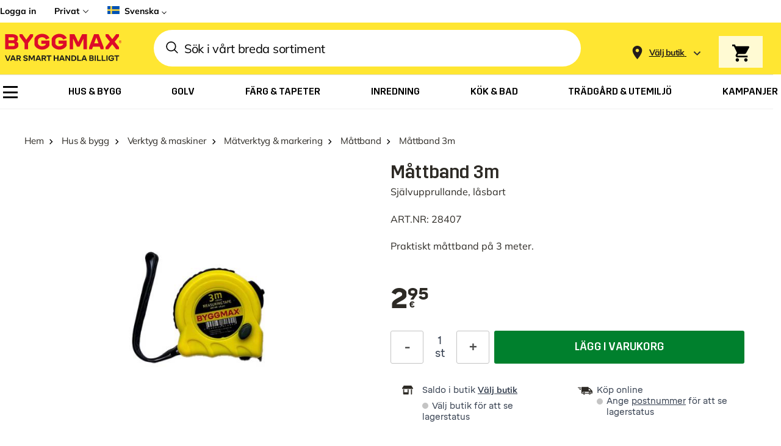

--- FILE ---
content_type: image/svg+xml
request_url: https://www.byggmax.fi/media/wysiwyg/cms/global/flags/fi-rounded.svg
body_size: -36
content:
<svg width="55" height="55" viewBox="0 0 55 55" fill="none" xmlns="http://www.w3.org/2000/svg">
<path d="M52.5078 21.4844C49.8438 10.1406 39.6172 1.71875 27.5 1.71875H26.6406V21.4844H52.5078Z" fill="#F9F9F9"/>
<path d="M14.6094 5.15625C8.59375 8.67969 4.03906 14.5234 2.40625 21.4844H14.6094V5.15625Z" fill="#F9F9F9"/>
<path d="M2.40625 33.5156C4.03906 40.4766 8.59375 46.3203 14.6094 49.8438V33.5156H2.40625Z" fill="#F9F9F9"/>
<path d="M26.6406 53.2812H27.5C39.7031 53.2812 49.8438 44.8594 52.5938 33.5156H26.6406V53.2812Z" fill="#F9F9F9"/>
<path d="M52.5078 21.4844H26.6406V1.71875C22.2578 1.89062 18.1328 3.09375 14.6094 5.15625V21.4844H2.40625C1.97656 23.375 1.71875 25.4375 1.71875 27.5C1.71875 29.5625 1.97656 31.625 2.40625 33.5156H14.6094V49.8438C18.1328 51.9062 22.2578 53.1094 26.6406 53.2812V33.5156H52.5938C53.0234 31.625 53.2812 29.5625 53.2812 27.5C53.2812 25.4375 53.0234 23.375 52.5078 21.4844Z" fill="#428BC1"/>
</svg>


--- FILE ---
content_type: image/svg+xml
request_url: https://www.byggmax.fi/static/version1769597833/frontend/Byggmax/hyva/sv_SE/images/flags/se.svg
body_size: -172
content:
<svg xmlns="http://www.w3.org/2000/svg" width="38" height="25" viewBox="0 0 38 25">
    <g fill="none" fill-rule="nonzero">
        <path fill="#0052B4" d="M0 0h38v25H0z"/>
        <path fill="#FFDA44" d="M14.25 0H9.5v10.156H0v4.688h9.5V25h4.75V14.844H38v-4.688H14.25z"/>
    </g>
</svg>
